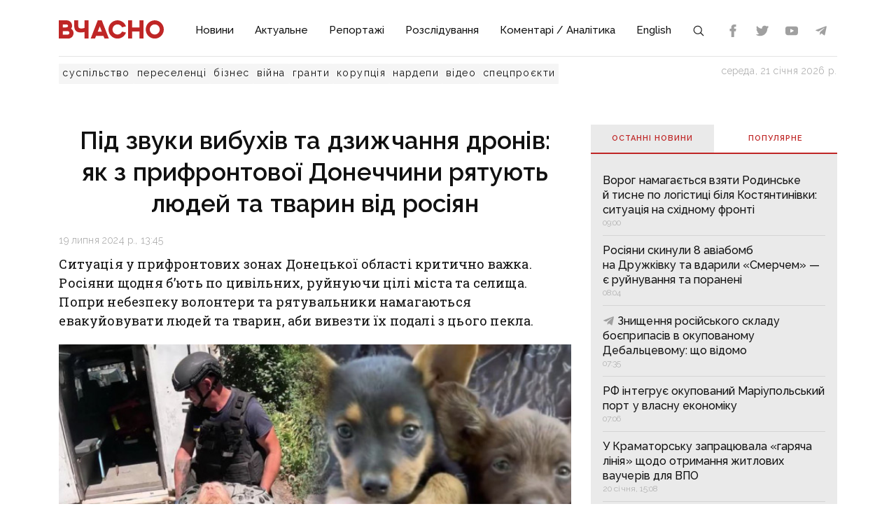

--- FILE ---
content_type: text/html;charset=utf-8
request_url: https://www.vchasnoua.com/news/pid-zvuki-vibuxiv-ta-dzizcannia-droniv-iak-z-prifrontovoyi-doneccini-riatuiut-liudei-ta-tvarin-vid-rosiian
body_size: 20114
content:
<!DOCTYPE html>
<html lang="uk">
<head><meta charset="utf-8">
<title>Під звуки вибухів та дзижчання дронів: як з прифронтової Донеччини рятують людей та тварин від росіян - ІА «Вчасно»</title>
<meta name="viewport" content="width=device-width, initial-scale=1">
<meta name="rights" content="ОО «Вчасно»">
<meta name="twitter:site" content="@Vchasno_UA">
<meta name="twitter:creator" content="@Vchasno_UA">
<meta name="twitter:card" content="summary">
<meta name="format-detection" content="telephone=no">
<meta name="google-site-verification" content="">
<script type="application/ld+json">{"@context":"https://schema.org/","@type":"WebSite","name":"ІА «Вчасно» - новини Донбасу, головні новини в Донецьку і Луганську","url":"https://vchasnoua.com","potentialAction":{"@type":"SearchAction","target":"https://vchasnoua.com/search#gsc.q=={search_term_string}","query-input":"required name=search_term_string"}}</script>
<script type="application/ld+json">{"@context":"https://schema.org/","@type":"Organization","name":"Інформагенство «Вчасно»","url":"https://vchasnoua.com","logo":"https://vchasnoua.com/logo.svg","contactPoint":{"@type":"ContactPoint","telephone":"+38 (068) 875-15-01","email":"info@vchasnoua.com","contactType":"Редакція"},"sameAs":["https://www.facebook.com/watch/iavchasno/","https://twitter.com/Vchasno_UA","https://t.me/vchasnoua","https://www.youtube.com/channel/UCBMgo0KQHJHUGOhlezwszvA"]}</script>
<link rel="icon" type="image/png" href="/favicon.png">
<script type="application/ld+json">{"@context":"https://schema.org","@type":"NewsArticle","headline":"Під звуки вибухів та дзижчання дронів: як з прифронтової Донеччини рятують людей та тварин від росіян","image":["https://vchasnoua.com/storage/news/2024/07/19/6b3wpdxqwsskkkro.jpeg"],"datePublished":"2024-07-19T13:45:00.000000Z","article:published_time":"2024-07-19T13:45:00.000000Z","dateModified":"2024-07-19T13:34:36.000000Z","publisher":[{"@type":"Organization","name":"ІА «Вчасно»","url":"https://vchasnoua.com"}]}</script>
<meta name="description" content="Ситуація у прифронтових зонах Донецької області критично важка. Росіяни щодня б’ють по цивільних, руйнуючи цілі міста та селища. Попри небезпеку волонтери та ря">
<meta name="og:title" content="Під звуки вибухів та дзижчання дронів: як з прифронтової Донеччини рятують людей та тварин від росіян">
<meta name="og:description" content="Ситуація у прифронтових зонах Донецької області критично важка. Росіяни щодня б’ють по цивільних, руйнуючи цілі міста та селища. Попри небезпеку волонтери та ря">
<meta name="og:url" content="https://vchasnoua.com/news/pid-zvuki-vibuxiv-ta-dzizcannia-droniv-iak-z-prifrontovoyi-doneccini-riatuiut-liudei-ta-tvarin-vid-rosiian">
<meta name="og:image" content="https://vchasnoua.com/storage/news/2024/07/19/6b3wpdxqwsskkkro.jpeg">
<meta name="og:type" content="article">
<meta name="twitter:title" content="Під звуки вибухів та дзижчання дронів: як з прифронтової Донеччини рятують людей та тварин від росіян">
<meta name="twitter:description" content="Ситуація у прифронтових зонах Донецької області критично важка. Росіяни щодня б’ють по цивільних, руйнуючи цілі міста та селища. Попри небезпеку волонтери та ря">
<meta name="twitter:image" content="https://vchasnoua.com/storage/news/2024/07/19/6b3wpdxqwsskkkro.jpeg">
<link rel="canonical" href="https://vchasnoua.com/news/pid-zvuki-vibuxiv-ta-dzizcannia-droniv-iak-z-prifrontovoyi-doneccini-riatuiut-liudei-ta-tvarin-vid-rosiian"><link rel="modulepreload" as="script" crossorigin href="/_nuxt/entry.29e31844.js"><link rel="preload" as="style" href="/_nuxt/entry.b27b44fc.css"><link rel="modulepreload" as="script" crossorigin href="/_nuxt/default.24b08634.js"><link rel="modulepreload" as="script" crossorigin href="/_nuxt/Footer.5e80d6b0.js"><link rel="modulepreload" as="script" crossorigin href="/_nuxt/Icon.4ee52fa3.js"><link rel="preload" as="style" href="/_nuxt/Icon.cf617048.css"><link rel="modulepreload" as="script" crossorigin href="/_nuxt/_plugin-vue_export-helper.c27b6911.js"><link rel="modulepreload" as="script" crossorigin href="/_nuxt/asyncData.edf3a90d.js"><link rel="modulepreload" as="script" crossorigin href="/_nuxt/SVGSprite.2747cd0d.js"><link rel="modulepreload" as="script" crossorigin href="/_nuxt/_uri_.9b41efcf.js"><link rel="modulepreload" as="script" crossorigin href="/_nuxt/components.11678d58.js"><link rel="modulepreload" as="script" crossorigin href="/_nuxt/ArticleView.ddd7d2b6.js"><link rel="modulepreload" as="script" crossorigin href="/_nuxt/client-only.7f74ca74.js"><link rel="modulepreload" as="script" crossorigin href="/_nuxt/fancybox.b1a450fd.js"><link rel="preload" as="style" href="/_nuxt/fancybox.b41c527b.css"><link rel="modulepreload" as="script" crossorigin href="/_nuxt/navigation.min.44fb5870.js"><link rel="preload" as="style" href="/_nuxt/navigation.d451784a.css"><link rel="modulepreload" as="script" crossorigin href="/_nuxt/FeedTopWeekTabs.f00cdbe2.js"><link rel="modulepreload" as="script" crossorigin href="/_nuxt/NewsFeed.ba024957.js"><link rel="modulepreload" as="script" crossorigin href="/_nuxt/SlotBanner.657d2e03.js"><link rel="preload" as="style" href="/_nuxt/SlotBanner.47168dc4.css"><link rel="modulepreload" as="script" crossorigin href="/_nuxt/NewsTopWeek.bf75c3b3.js"><link rel="modulepreload" as="script" crossorigin href="/_nuxt/NewsByCategory1.b674b652.js"><link rel="modulepreload" as="script" crossorigin href="/_nuxt/NewsVertical.ab742f4f.js"><link rel="modulepreload" as="script" crossorigin href="/_nuxt/NewsByCategory10.2086b3aa.js"><link rel="modulepreload" as="script" crossorigin href="/_nuxt/Links.8f907217.js"><link rel="modulepreload" as="script" crossorigin href="/_nuxt/style.a4d25780.js"><link rel="preload" as="style" href="/_nuxt/style.3a11cb53.css"><link rel="prefetch" as="image" type="image/svg+xml" href="/_nuxt/arrow.a9bdcfcb.svg"><link rel="prefetch" as="script" crossorigin href="/_nuxt/article.80082d5d.js"><link rel="prefetch" as="script" crossorigin href="/_nuxt/error-component.4ddfa471.js"><link rel="prefetch" as="style" href="/_nuxt/error-component.fd3ec04a.css"><link rel="stylesheet" href="/_nuxt/entry.b27b44fc.css"><link rel="stylesheet" href="/_nuxt/Icon.cf617048.css"><link rel="stylesheet" href="/_nuxt/fancybox.b41c527b.css"><link rel="stylesheet" href="/_nuxt/navigation.d451784a.css"><link rel="stylesheet" href="/_nuxt/SlotBanner.47168dc4.css"><link rel="stylesheet" href="/_nuxt/style.3a11cb53.css"><style>.container[data-v-259be2b2]{border-radius:50%;box-sizing:initial;display:inline-block;overflow:hidden;text-align:center}.spinner[data-v-259be2b2]{animation:spin-259be2b2 .9s linear infinite;border:2px solid #a1a1a1;border-radius:50%;border-right-color:transparent;box-sizing:initial;height:23px;width:23px}@keyframes spin-259be2b2{to{transform:rotate(1turn)}}.state-error[data-v-9d82030b]{align-items:center;display:flex;flex-direction:column}.retry[data-v-9d82030b]{background:transparent;border:2px solid;border-radius:5px;color:inherit;cursor:pointer;font-family:inherit;font-size:14px;margin-top:8px;outline:none;padding:2px 6px 4px;width:60px}.retry[data-v-9d82030b]:hover{opacity:.8}</style></head>
<body ><div id="__nuxt"><!--[--><div><div class="container"><div class="row"><div class="col-12"><div><nav class="navbar navbar-expand-lg navbar-light"><a href="/" class="navbar-brand"><img src="/logo.svg?v=1" alt="Логотип ІА «Вчасно»"></a><button class="navbar-toggler" type="button" data-bs-toggle="collapse" data-bs-target="#navbar" aria-controls="navbar" aria-expanded="false"><span class="navbar-toggler-icon"></span></button><div class="collapse navbar-collapse" id="navbar"><ul class="navbar-nav me-auto mb-2 mb-lg-0"><li class="nav-item"><a href="/category/novini" class="nav-link">Новини</a></li><li class="nav-item"><a href="/category/aktualne" class="nav-link">Актуальне</a></li><li class="nav-item"><a href="/category/reportazi" class="nav-link">Репортажі</a></li><li class="nav-item"><a href="/category/rozsliduvannia" class="nav-link">Розслідування</a></li><li class="nav-item"><a href="/category/komentari-analitika" class="nav-link">Коментарі / Аналітика</a></li><li class="nav-item"><a href="/category/english" class="nav-link">English</a></li><li class="nav-item"><a href="/search" class="nav-link search-icon"><span class="img" data-v-e060df82><!----><!----><!----><!----><!----><!----><!----><!----><!----><svg width="18" height="18" data-v-e060df82><use xlink:href="#search" data-v-e060df82></use></svg></span></a></li></ul><div><div class="d-flex header-links"><a class="nav-link small" target="_blank" href="https://www.facebook.com/watch/iavchasno/"><span class="img" data-v-e060df82><!----><!----><!----><!----><svg width="18" height="18" data-v-e060df82><use xlink:href="#facebook" data-v-e060df82></use></svg><!----><!----><!----><!----><!----></span></a><a class="nav-link small" target="_blank" href="https://twitter.com/Vchasno_UA"><span class="img" data-v-e060df82><!----><!----><!----><!----><!----><svg width="18" height="18" data-v-e060df82><use xlink:href="#twitter" data-v-e060df82></use></svg><!----><!----><!----><!----></span></a><a class="nav-link small" target="_blank" href="https://www.youtube.com/channel/UCBMgo0KQHJHUGOhlezwszvA"><span class="img" data-v-e060df82><!----><!----><!----><!----><!----><!----><svg width="18" height="18" data-v-e060df82><use xlink:href="#youtube" data-v-e060df82></use></svg><!----><!----><!----></span></a><a class="nav-link small" target="_blank" href="https://t.me/vchasnoua"><span class="img" data-v-e060df82><!----><!----><!----><svg width="18" height="18" data-v-e060df82><use xlink:href="#telegram" data-v-e060df82></use></svg><!----><!----><!----><!----><!----><!----></span></a></div></div></div></nav></div><div class="header-tags"><div class="header-tags__links"><!--[--><a href="/tag/suspilstvo" class="">суспільство</a><a href="/tag/pereselenci" class="">переселенці</a><a href="/tag/biznes" class="">бізнес</a><a href="/tag/viina" class="">війна</a><a href="/tag/granti" class="">гранти</a><a href="/tag/korupciia" class="">корупція</a><a href="/tag/nardepi" class="">нардепи</a><!--]--><a href="/category/video" class="">відео</a><a href="/category/spetsproekty" class="">спецпроєкти</a></div><div class="header-tags__nowdate">середа, 21 січня 2026 р.</div></div></div></div></div><!--[--><!--[--><div><!--[--><!----><!----><!----><!----><!----><!----><!----><!----><!----><!----><!----><!----><!--]--><div class="container"><div class="row mt-4 mb-4"><div class="col-md-8"><!--[--><div><div class="innernews mt-4"><h1>Під звуки вибухів та дзижчання дронів: як з прифронтової Донеччини рятують людей та тварин від росіян</h1><div class="date"></div><div><div class="lead"><p>Ситуація у прифронтових зонах Донецької області критично важка. Росіяни щодня б’ють по цивільних, руйнуючи цілі міста та селища. Попри небезпеку волонтери та рятувальники намагаються евакуйовувати людей та тварин, аби вивезти їх подалі з цього пекла.</p></div><section class="section section-image"><div class="image-block"><div class="image image-editable lazy-image" rel="gallery" data-src="https://vchasnoua.com/storage/news/2024/07/19/6b3wpdxqwsskkkro.jpeg"></div><!----></div></section></div><!----><div class="text-news mt-3"><p><div class="editor__item canBeDeleted"><div class="cntnr"><div class="section-paragraph editable"><div>Безперервних обстрілів піддаються мешканці Торецької громади на Донеччині. <span style="letter-spacing: 0.01em;">Тут надзвичайники та волонтери докладають максимум зусиль, щоб громадяни могли виїхати з небезпечної зони неушкодженими.</span></div></p>
<p><span style="letter-spacing: 0.01em;"></span></p><div><div>Так, з початку тижня рятувальники евакуаційної групи «ФЕНІКС» вивезли із небезпечної зони до більш безпечних населених пунктів області 30 мешканців Торецької громади, в тому числі 7 маломобільних осіб.</div></div><p>Попри небезпеку не всі люди одразу погоджуються на евакуацію, однак рятувальники вмовляють їх виїжджати до безпечніших територій, бо в Торецьку крім смерті їх більше нічого не чекає. </p></div></div></div><div class="editor__item canBeDeleted"><div class="cntnr"><div class="section section-paragraph editable"><p><i>«Треба їхати рятувати своє життя. За, що тут триматися. А там буде догляд, медична допомога, тут же ж нічого не лишилося вже», — </i>пояснюють рятувальники ДСНС місцевим людям. </p></div></div></div><br />
 <div class="editor__item canBeDeleted"><br />
 <div class="cntnr"><br />
 <iframe src="https://www.facebook.com/plugins/video.php?height=314&href=https%3A%2F%2Fwww.facebook.com%2FDSNSDon%2Fvideos%2F1615522292342726%2F&show_text=false&width=560&t=0" width="560" height="314" style="border:none;overflow:hidden" scrolling="no" frameborder="0" allowfullscreen="true" allow="autoplay; clipboard-write; encrypted-media; picture-in-picture; web-share"></iframe><br />
 </div><br />
 </div><div class="editor__item canBeDeleted"><div class="cntnr"><div class="editable"><p><b>ЧИТАЙТЕ ТАКОЖ: </b><span style="letter-spacing: 0.01em;"><b><a href="https://vchasnoua.com/news/biut-vsim-shho-v-nix-je-prifrontovii-toreck-palaje-cerez-skvalni-obstrili-rosiian">«Б'ють всім, що в них є»: прифронтовий Торецьк палає через шквальні обстріли росіян</a></b></span></p></div></div></div><div class="editor__item canBeDeleted"><div class="cntnr"><div class="section section-paragraph editable"><p>Паралельно евакуація триває із Часів Яру. Там лишається близько 600 осіб, які до останнього не хочуть їхати з міста. Однак є ті, хто виявляє бажання жити й хоче виїхати. </p><p><span style="letter-spacing: 0.01em;"><i>«Тут все розбито. Ось носимо речі, будемо вивозити людей за два рази, спочатку жінку із двома собаками», — </i>розповідає волонтер Богдан Зуяков. </span></p><p>Їм вдалося вивезти дві людини, дві собаки та двох котів. </p></div></div></div><br />
 <div class="editor__item canBeDeleted"><br />
 <div class="cntnr"><br />
 <iframe src="https://www.facebook.com/plugins/video.php?height=476&href=https%3A%2F%2Fwww.facebook.com%2Freel%2F452471397634236%2F&show_text=false&width=267&t=0" width="267" height="476" style="border:none;overflow:hidden" scrolling="no" frameborder="0" allowfullscreen="true" allow="autoplay; clipboard-write; encrypted-media; picture-in-picture; web-share"></iframe><br />
 </div><br />
 </div><div class="editor__item canBeDeleted"><div class="cntnr"><div class="section section-paragraph editable"><p>Разом з цим з небезпечних зон евакуюють і тварин, яких покинули їх господарі. Якщо люди вперто можуть відмовитися від цього, то чотирилапих вмовляти не доводиться. </p><p>Зокрема евакуацією тварин займаються зооволонтери «12 Вартових». Вони під обстрілами рятують від найменших до найбільших тварин, які <span style="letter-spacing: 0.01em;">лишають сам на сам з війною, без їжі та води. </span></p></div></div></div> <div class="editor__item canBeDeleted"> <div class="cntnr"> <iframe id="telegram-post-vchasnoua-87977" src="https://t.me/vchasnoua/87977?embed=1" width="100%" height="" frameborder="0" scrolling="no" style="overflow: hidden; color-scheme: light dark; border: none; min-width: 320px; height: 782px;"></iframe><script async="" src="https://telegram.org/js/telegram-widget.js?21" data-telegram-post="vchasnoua/87977" data-width="100%"></script> </div> </div><div class="editor__item canBeDeleted"><div class="cntnr"><div class="section section-paragraph editable"><p class="">Крім евакуації, у прифронтову зону доставляють гуманітарну допомогу, тим хто лишається й на відріз не хоче їхати. Зокрема цим також займаються й поліцейські «Білі янголи». </p><p class="">Так нещодавно вони побували у селі Ставки, яке ще у 2022 році<strong style="letter-spacing: 0.01em;"> </strong><span style="letter-spacing: 0.01em;">пережило російську окупацію, а зараз біля нього точаться бої. З понад 800 осіб, що мешкали тут до війни, лишилось 66. Виживання людей повністю залежить від гуманітарної допомоги, але вони все одно відмовляюяться від евакуації. </span></p><div><p>Через близькість фронту, заїжджати у Ставки — украй складно. Але поліцейським вдалося доставити 66 продуктових наборів для кожного мешканця.</p><p>Нині населення зі страхом і гнівом згадує окупантів.</p><p><i>«Було страшно, все розбили, повиносили з хат усе, хазяйнували. Мою вичистили повністю. Ми повернулися — а в будинку немає навіть ні ложок, ні виделок», — </i>каже місцева жителька.</p><p>Сьогодні лінія фронту проходить десь за 10 кілометрів від Ставків, тож вибухи тут не стихають. У кожний приїзд «Білі янголи», як і всі волонтери та рятувальники, переконують людей евакуюватись до більш безпечних місць.</p></div></div></div></div><div class="editor__item canBeDeleted"><div class="cntnr"><div class="video-wrap lazy-image" data-id="5OzVZ89rQ5o" data-src="https://vchasnoua.com//storage/youtube/2024/07/19/xp54zosv5sgzmsd4.jpg"><button class="play-btn play-btn--news" ><svg><use xlink:href="#play"></use></svg></button></div></div></div><div class="editor__item canBeDeleted"><div class="cntnr"><div class="telegram editable"><p><b>Оперативну інформацію про події Донбасу публікуємо у телеграм-каналі <a href="https://t.me/vchasnoua" target="_blank">t.me/vchasnoua</a>. Приєднуйтеся!</b></p>
<p></div></div></div></p></div></div><!----><div class="tags tags-light mb-4"><!--[--><a href="/tag/viina" class="">війна</a><a href="/tag/evakuaciia-1" class="">евакуація</a><a href="/tag/volonteri" class="">волонтери</a><a href="/tag/dsns" class="">ДСНС</a><a href="/tag/toreck-1" class="">Торецьк</a><a href="/tag/casiv-iar" class="">Часів Яр</a><a href="/tag/donecka-oblast" class="">Донецька область</a><!--]--></div><span></span><div class="related" data-index="0" style="min-height:200px;"><!----></div></div><!--]--><span></span></div><div class="col-md-4 mt-4 mb-4"><div><!--[--><div class="nav nav-tabs header-title header-title__double" id="nav-tab" role="tablist"><a href="#" class="active" id="nav-newsfeed" data-bs-toggle="tab" data-bs-target="#nav-newsfeed-pane" role="tab" aria-controls="nav-newsfeed" aria-selected="true">Останні новини</a><a href="#" class="" id="nav-topweek" data-bs-toggle="tab" data-bs-target="#nav-topweek-pane" role="tab" aria-controls="nav-topweek" aria-selected="false">Популярнe</a></div><div class="tab-content" id="nav-tabContent"><div class="tab-pane fade show active" id="nav-newsfeed-pane" role="tabpanel" aria-labelledby="nav-newsfeed-tab" tabindex="0"><div class="news-list"><!--[--><div class="news-list__item"><!----><a href="/news/vorog-namagajetsia-vziati-rodinske-i-tisne-po-logistici-bilia-kostiantinivki-situaciia-na-sxidnomu-fronti" class=""><!----><span class="title">Ворог намагається взяти Родинське й тисне по логістиці біля Костянтинівки: ситуація на східному фронті</span><!----><span class="date"></span></a></div><div class="news-list__item"><!----><a href="/news/rosiiani-skinuli-8-aviabomb-na-druzkivku-ta-vdarili-smercem-je-ruinuvannia-ta-poraneni" class=""><!----><span class="title">Росіяни скинули 8 авіабомб на Дружківку та вдарили «Смерчем» — є руйнування та поранені</span><!----><span class="date"></span></a></div><div class="news-list__item"><!----><a href="/news/znishhennia-rosiiskogo-skladu-bojepripasiv-v-okupovanomu-debalcevomu-shho-vidomo" class=""><!--[--><!----><!----><!----><!----><!----><!----><span class="img" data-v-e060df82><!----><!----><!----><svg width="17" height="17" data-v-e060df82><use xlink:href="#telegram" data-v-e060df82></use></svg><!----><!----><!----><!----><!----><!----></span><!--]--><span class="title">Знищення російського складу боєприпасів в окупованому Дебальцевому: що відомо</span><!----><span class="date"></span></a></div><div class="news-list__item"><!----><a href="/news/rf-integruje-okupovanii-mariupolskii-port-u-vlasnu-ekonomiku" class=""><!----><span class="title">РФ інтегрує окупований Маріупольський порт у власну економіку</span><!----><span class="date"></span></a></div><div class="news-list__item"><!----><a href="/news/u-kramatorsku-zapraciuvala-gariaca-liniia-shhodo-otrimannia-zitlovix-vauceriv-dlia-vpo" class=""><!----><span class="title">У Краматорську запрацювала «гаряча лінія» щодо отримання житлових ваучерів для ВПО</span><!----><span class="date"></span></a></div><div class="news-list__item"><!----><a href="/news/protivnik-v-strileckomu-boiu-ne-vivozit-istoriia-viiskovix-iaki-zacistili-2-km-vulici-na-doneccini-i-znishhili-18-okupantiv" class=""><!--[--><!----><!----><span class="img" data-v-e060df82><!----><!----><!----><!----><svg width="17" height="17" data-v-e060df82><use xlink:href="#facebook" data-v-e060df82></use></svg><!----><!----><!----><!----><!----></span><!----><!----><!----><!----><!--]--><span class="title">«Противник в стрілецькому бою не вивозить»: історія військових, які зачистили 2 км вулиці на Донеччині й знищили 18 окупантів</span><!----><span class="date"></span></a></div><div class="news-list__item"><!----><a href="/news/bez-opalennia-i-svitla-mariupolci-skarzatsia-na-xolod-v-domivkax-cerez-vidsutnist-komunikacii" class=""><!--[--><!----><span class="img" data-v-e060df82><!----><svg width="17" height="17" data-v-e060df82><use xlink:href="#photo" data-v-e060df82></use></svg><!----><!----><!----><!----><!----><!----><!----><!----></span><!----><!----><!----><!----><!----><!--]--><span class="title">Без опалення і світла: маріупольці скаржаться на холод в домівках через відсутність комунікацій</span><!----><span class="date"></span></a></div><div class="news-list__item"><!----><a href="/news/rosiiani-skinuli-na-druzkivku-sist-aviabomb-cetvero-liudei-poraneno" class=""><!--[--><!----><span class="img" data-v-e060df82><!----><svg width="17" height="17" data-v-e060df82><use xlink:href="#photo" data-v-e060df82></use></svg><!----><!----><!----><!----><!----><!----><!----><!----></span><!----><!----><!----><!----><!----><!--]--><span class="title">Росіяни скинули на Дружківку шість авіабомб, четверо людей поранено</span><!----><span class="date"></span></a></div><div class="news-list__item"><!----><a href="/news/treba-obirati-skilki-xlopciv-zagine-piatero-ci-odin-shho-vidbuvajetsia-u-pokrovsku-v-ostannyomu-neokupovanomu-raioni" class=""><!--[--><!----><span class="img" data-v-e060df82><!----><svg width="17" height="17" data-v-e060df82><use xlink:href="#photo" data-v-e060df82></use></svg><!----><!----><!----><!----><!----><!----><!----><!----></span><!----><!----><!----><!----><!----><!--]--><span class="title">«Треба обирати, скільки хлопців загине: п’ятеро чи один»: що відбувається у Покровську в останньому неокупованому районі</span><!----><span class="date"></span></a></div><div class="news-list__item"><!----><a href="/news/prosu-xliba-u-kostiantinivci-ukrayinskii-pilot-skinuv-zinci-produkti-z-drona" class=""><!--[--><!----><span class="img" data-v-e060df82><!----><svg width="17" height="17" data-v-e060df82><use xlink:href="#photo" data-v-e060df82></use></svg><!----><!----><!----><!----><!----><!----><!----><!----></span><!----><!----><!----><!----><!----><!--]--><span class="title">«Прошу хліба»: у Костянтинівці український пілот скинув жінці продукти з дрона</span><!----><span class="date"></span></a></div><!--]--></div></div><div class="tab-pane fade" id="nav-topweek-pane" role="tabpanel" aria-labelledby="nav-topweek-tab" tabindex="0"><div><div class="news-list"><!--[--><div class="news-list__item"><!----><a href="/news/video-my-svoi-prisli-na-pomoshh-ukrayinski-desantniki-xitristiu-likviduvali-protivnika-u-mirnogradi" class=""><!--[--><!----><!----><!----><!----><!----><!----><span class="img" data-v-e060df82><!----><!----><!----><svg width="17" height="17" data-v-e060df82><use xlink:href="#telegram" data-v-e060df82></use></svg><!----><!----><!----><!----><!----><!----></span><!--]--><span class="title">ВІДЕО. «Мы свои, пришли на помощь»: українські десантники хитрістю ліквідували противника у Мирнограді</span><!----><div class="info"><span class="date"></span><span class="views"><span class="img" data-v-e060df82><!----><!----><svg width="17" height="17" data-v-e060df82><use xlink:href="#views" data-v-e060df82></use></svg><!----><!----><!----><!----><!----><!----><!----></span> 69749</span></div></a></div><div class="news-list__item"><!----><a href="/news/materi-nocami-ne-spliat-shhob-ditei-ne-rozibrali-na-organi-iak-rosiiska-propaganda-zrivaje-evakuaciiu-ditei-na-doneccini" class=""><!--[--><!----><span class="img" data-v-e060df82><!----><svg width="17" height="17" data-v-e060df82><use xlink:href="#photo" data-v-e060df82></use></svg><!----><!----><!----><!----><!----><!----><!----><!----></span><!----><!----><!----><!----><!----><!--]--><span class="title">«Матері ночами не сплять, щоб дітей не розібрали на органи»: як російська пропаганда зриває евакуацію дітей на Донеччині</span><!----><div class="info"><span class="date"></span><span class="views"><span class="img" data-v-e060df82><!----><!----><svg width="17" height="17" data-v-e060df82><use xlink:href="#views" data-v-e060df82></use></svg><!----><!----><!----><!----><!----><!----><!----></span> 9451</span></div></a></div><div class="news-list__item"><!----><a href="/news/odiag-igraski-ta-liki-na-shho-mozna-vikoristati-65-tis-grn-zimovoyi-pidtrimki" class=""><!----><span class="title">Одяг, іграшки та ліки: на що можна використати 6,5 тис. грн зимової підтримки</span><!----><div class="info"><span class="date"></span><span class="views"><span class="img" data-v-e060df82><!----><!----><svg width="17" height="17" data-v-e060df82><use xlink:href="#views" data-v-e060df82></use></svg><!----><!----><!----><!----><!----><!----><!----></span> 6967</span></div></a></div><div class="news-list__item"><!----><a href="/news/inkoli-po-sim-droniv-nad-nami-kruzliaje-iak-remontniki-dtek-povertaiut-svitlo-v-siri-mista-doneccini" class=""><!--[--><!----><span class="img" data-v-e060df82><!----><svg width="17" height="17" data-v-e060df82><use xlink:href="#photo" data-v-e060df82></use></svg><!----><!----><!----><!----><!----><!----><!----><!----></span><!----><!----><!----><!----><!----><!--]--><span class="title">«Інколи по сім дронів над нами кружляє»: як ремонтники ДТЕК повертають світло в «сірі» міста Донеччини</span><!----><div class="info"><span class="date"></span><span class="views"><span class="img" data-v-e060df82><!----><!----><svg width="17" height="17" data-v-e060df82><use xlink:href="#views" data-v-e060df82></use></svg><!----><!----><!----><!----><!----><!----><!----></span> 5599</span></div></a></div><div class="news-list__item"><!----><a href="/news/video-lise-ruyini-ta-mogili-u-dvorax-u-znishhenomu-rosiianami-vugledari-vizivaiut-blizko-20-liudei" class=""><!--[--><!----><!----><!----><!----><!----><!----><span class="img" data-v-e060df82><!----><!----><!----><svg width="17" height="17" data-v-e060df82><use xlink:href="#telegram" data-v-e060df82></use></svg><!----><!----><!----><!----><!----><!----></span><!--]--><span class="title">ВІДЕО. Лише руїни та могили у дворах: у знищеному росіянами Вугледарі виживають близько 20 людей</span><!----><div class="info"><span class="date"></span><span class="views"><span class="img" data-v-e060df82><!----><!----><svg width="17" height="17" data-v-e060df82><use xlink:href="#views" data-v-e060df82></use></svg><!----><!----><!----><!----><!----><!----><!----></span> 3633</span></div></a></div><div class="news-list__item"><!----><a href="/news/vid-dopomogi-do-kriminalnix-sprav-iak-gromadi-luganshhini-pidtrimali-sili-zaxistu-na-ponad-25-miliardi" class=""><!--[--><!----><span class="img" data-v-e060df82><!----><svg width="17" height="17" data-v-e060df82><use xlink:href="#photo" data-v-e060df82></use></svg><!----><!----><!----><!----><!----><!----><!----><!----></span><!----><!----><!----><!----><!----><!--]--><span class="title">Від допомоги до кримінальних справ: як громади Луганщини підтримали Сили захисту на понад 2,5 мільярди</span><!----><div class="info"><span class="date"></span><span class="views"><span class="img" data-v-e060df82><!----><!----><svg width="17" height="17" data-v-e060df82><use xlink:href="#views" data-v-e060df82></use></svg><!----><!----><!----><!----><!----><!----><!----></span> 3201</span></div></a></div><div class="news-list__item"><!----><a href="/news/kostiantinivka-drg-prosocuiutsia-u-bagatopoverxivki-prote-perestrilki-z-rosiianami-u-misti-shhe-ne-vidbuvalisia" class=""><!--[--><!----><span class="img" data-v-e060df82><!----><svg width="17" height="17" data-v-e060df82><use xlink:href="#photo" data-v-e060df82></use></svg><!----><!----><!----><!----><!----><!----><!----><!----></span><!----><!----><!----><!----><!----><!--]--><span class="title">Костянтинівка: ДРГ просочуються у багатоповерхівки, проте перестрілки з росіянами у місті ще не відбувалися</span><!----><div class="info"><span class="date"></span><span class="views"><span class="img" data-v-e060df82><!----><!----><svg width="17" height="17" data-v-e060df82><use xlink:href="#views" data-v-e060df82></use></svg><!----><!----><!----><!----><!----><!----><!----></span> 3134</span></div></a></div><div class="news-list__item"><!----><a href="/news/podixati-povitriam-kostuje-zittia-i-kincivok-tomu-pixota-robit-use-v-norax-starsii-serzant-93-ombr-pro-miasorubku-bilia-kostiantinivki-1" class=""><!--[--><!----><span class="img" data-v-e060df82><!----><svg width="17" height="17" data-v-e060df82><use xlink:href="#photo" data-v-e060df82></use></svg><!----><!----><!----><!----><!----><!----><!----><!----></span><!----><!----><!----><!----><!----><!--]--><span class="title">«Подихати повітрям» коштує життя й кінцівок, тому піхота робить усе в норах&quot;, — старший сержант 93 ОМБр про «м&#39;ясорубку» біля Костянтинівки</span><!----><div class="info"><span class="date"></span><span class="views"><span class="img" data-v-e060df82><!----><!----><svg width="17" height="17" data-v-e060df82><use xlink:href="#views" data-v-e060df82></use></svg><!----><!----><!----><!----><!----><!----><!----></span> 2965</span></div></a></div><div class="news-list__item"><!----><a href="/news/viplati-vpo-zrosla-suma-granicnogo-doxodu-iakii-daje-pravo-na-otrimannia-grosovoyi-dopomogi" class=""><!----><span class="title">Виплати ВПО: зросла сума граничного доходу, який дає право на отримання грошової допомоги</span><!----><div class="info"><span class="date"></span><span class="views"><span class="img" data-v-e060df82><!----><!----><svg width="17" height="17" data-v-e060df82><use xlink:href="#views" data-v-e060df82></use></svg><!----><!----><!----><!----><!----><!----><!----></span> 2956</span></div></a></div><div class="news-list__item"><!----><a href="/news/trimalisia-do-ostannyogo-virili-navit-u-trampa-ta-vorozok-iak-pidprijemicia-z-kostiantinivki-relokuvala-kaviarniu-u-kramatorsk" class=""><!--[--><!----><span class="img" data-v-e060df82><!----><svg width="17" height="17" data-v-e060df82><use xlink:href="#photo" data-v-e060df82></use></svg><!----><!----><!----><!----><!----><!----><!----><!----></span><!----><!----><!----><!----><!----><!--]--><span class="title">«Трималися до останнього, вірили навіть у Трампа та ворожок»: як підприємиця з Костянтинівки релокувала кав’ярню у Краматорськ</span><!----><div class="info"><span class="date"></span><span class="views"><span class="img" data-v-e060df82><!----><!----><svg width="17" height="17" data-v-e060df82><use xlink:href="#views" data-v-e060df82></use></svg><!----><!----><!----><!----><!----><!----><!----></span> 2725</span></div></a></div><!--]--></div></div></div></div><!--]--><div class="mt-4"><!----></div><div data-index="1" style="min-height:200px;"><!----></div><div data-index="3" style="min-height:200px;"><!----></div><div data-index="2" style="min-height:200px;"><!----></div><div data-index="0" style="min-height:200px;"><!----></div></div><!----></div></div><!----></div><!----></div><!--]--><!--]--><footer><div class="container"><div class="row borderbottom"><div class="col-sm-4"><img src="/logo_white.svg?v=1" class="footerlogo"><p>2026 © Інформаційне агентство «Вчасно» — новини Донбасу.<br>2026 © ГО &quot;Медіа-Погляд&quot;.<br>Ідентифікатор медіа R40-05538</p><p>Права на всі матеріали належать ГО &quot;Медіа-Погляд&quot; (якщо не вказано інше) та охороняються Законом України «Про авторське право і суміжні права». Усі текстові матеріали поширюються відповідно до ліцензії CC BY-NC-ND 4.0.</p><p>Сайт створено за підтримки DW Akademie</p><p>Розроблено <a href="https://idev.agency/" target="_blank">iDev</a></p></div><div class="col-sm-4"><a href="/pro-nas" class="header-title header-title__white mt-3 mb-4">Про нас</a><a href="/partneri" class="header-title header-title__white mt-3 mb-4">Партнери</a><a href="/tiznevii-daidzest" class="header-title header-title__white mt-3 mb-4">Тижневий дайджест</a><a href="/feed" class="header-title header-title__white mt-3 mb-4">RSS</a><div class="social-header">Підписуйтесь на нас:</div><div class="social d-flex"><a class="mx-2" target="_blank" href="https://www.facebook.com/watch/iavchasno/"><span class="img" data-v-e060df82><!----><!----><!----><!----><svg width="24" height="24" data-v-e060df82><use xlink:href="#facebook" data-v-e060df82></use></svg><!----><!----><!----><!----><!----></span></a><a class="mx-2" target="_blank" href="https://twitter.com/Vchasno_UA"><span class="img" data-v-e060df82><!----><!----><!----><!----><!----><svg width="24" height="24" data-v-e060df82><use xlink:href="#twitter" data-v-e060df82></use></svg><!----><!----><!----><!----></span></a><a class="mx-2" target="_blank" href="https://www.youtube.com/channel/UCBMgo0KQHJHUGOhlezwszvA"><span class="img" data-v-e060df82><!----><!----><!----><!----><!----><!----><svg width="24" height="24" data-v-e060df82><use xlink:href="#youtube" data-v-e060df82></use></svg><!----><!----><!----></span></a><a class="mx-2" target="_blank" href="https://t.me/vchasnoua"><span class="img" data-v-e060df82><!----><!----><!----><svg width="24" height="24" data-v-e060df82><use xlink:href="#telegram" data-v-e060df82></use></svg><!----><!----><!----><!----><!----><!----></span></a></div></div><div class="col-sm-4"><!----></div></div></div></footer><svg style="display:none;"><symbol id="youtube" viewBox="0 0 310 310"><path d="M297.917,64.645c-11.19-13.302-31.85-18.728-71.306-18.728H83.386c-40.359,0-61.369,5.776-72.517,19.938 C0,79.663,0,100.008,0,128.166v53.669c0,54.551,12.896,82.248,83.386,82.248h143.226c34.216,0,53.176-4.788,65.442-16.527 C304.633,235.518,310,215.863,310,181.835v-53.669C310,98.471,309.159,78.006,297.917,64.645z M199.021,162.41l-65.038,33.991 c-1.454,0.76-3.044,1.137-4.632,1.137c-1.798,0-3.592-0.484-5.181-1.446c-2.992-1.813-4.819-5.056-4.819-8.554v-67.764 c0-3.492,1.822-6.732,4.808-8.546c2.987-1.814,6.702-1.938,9.801-0.328l65.038,33.772c3.309,1.718,5.387,5.134,5.392,8.861 C204.394,157.263,202.325,160.684,199.021,162.41z"></path></symbol><symbol id="photo" viewBox="0 0 52 52"><path d="M26,20c-4.4,0-8,3.6-8,8s3.6,8,8,8s8-3.6,8-8S30.4,20,26,20z"></path><path d="M46,14h-5.2c-1.4,0-2.6-0.7-3.4-1.8l-2.3-3.5C34.4,7,32.7,6,30.9,6h-9.8c-1.8,0-3.5,1-4.3,2.7l-2.3,3.5 c-0.7,1.1-2,1.8-3.4,1.8H6c-2.2,0-4,1.8-4,4v24c0,2.2,1.8,4,4,4h40c2.2,0,4-1.8,4-4V18C50,15.8,48.2,14,46,14z M26,40 c-6.6,0-12-5.4-12-12s5.4-12,12-12s12,5.4,12,12S32.6,40,26,40z"></path></symbol><symbol id="views" viewBox="0 0 612 612"><path d="M609.608,315.426c3.19-5.874,3.19-12.979,0-18.853c-58.464-107.643-172.5-180.72-303.607-180.72 S60.857,188.931,2.393,296.573c-3.19,5.874-3.19,12.979,0,18.853C60.858,423.069,174.892,496.147,306,496.147 S551.143,423.069,609.608,315.426z M306,451.855c-80.554,0-145.855-65.302-145.855-145.855S225.446,160.144,306,160.144 S451.856,225.446,451.856,306S386.554,451.855,306,451.855z"></path><path d="M306,231.67c-6.136,0-12.095,0.749-17.798,2.15c5.841,6.76,9.383,15.563,9.383,25.198c0,21.3-17.267,38.568-38.568,38.568 c-9.635,0-18.438-3.541-25.198-9.383c-1.401,5.703-2.15,11.662-2.15,17.798c0,41.052,33.279,74.33,74.33,74.33 s74.33-33.279,74.33-74.33S347.052,231.67,306,231.67z"></path></symbol><symbol id="telegram" viewBox="0 0 32 32"><path d="M29.919 6.163l-4.225 19.925c-0.319 1.406-1.15 1.756-2.331 1.094l-6.438-4.744-3.106 2.988c-0.344 0.344-0.631 0.631-1.294 0.631l0.463-6.556 11.931-10.781c0.519-0.462-0.113-0.719-0.806-0.256l-14.75 9.288-6.35-1.988c-1.381-0.431-1.406-1.381 0.288-2.044l24.837-9.569c1.15-0.431 2.156 0.256 1.781 2.013z"></path></symbol><symbol id="facebook" viewBox="0 0 310 310"><path d="M81.703,165.106h33.981V305c0,2.762,2.238,5,5,5h57.616c2.762,0,5-2.238,5-5V165.765h39.064 c2.54,0,4.677-1.906,4.967-4.429l5.933-51.502c0.163-1.417-0.286-2.836-1.234-3.899c-0.949-1.064-2.307-1.673-3.732-1.673h-44.996 V71.978c0-9.732,5.24-14.667,15.576-14.667c1.473,0,29.42,0,29.42,0c2.762,0,5-2.239,5-5V5.037c0-2.762-2.238-5-5-5h-40.545 C187.467,0.023,186.832,0,185.896,0c-7.035,0-31.488,1.381-50.804,19.151c-21.402,19.692-18.427,43.27-17.716,47.358v37.752H81.703 c-2.762,0-5,2.238-5,5v50.844C76.703,162.867,78.941,165.106,81.703,165.106z"></path></symbol><symbol id="twitter" viewBox="0 0 310 310"><path d="M302.973,57.388c-4.87,2.16-9.877,3.983-14.993,5.463c6.057-6.85,10.675-14.91,13.494-23.73 c0.632-1.977-0.023-4.141-1.648-5.434c-1.623-1.294-3.878-1.449-5.665-0.39c-10.865,6.444-22.587,11.075-34.878,13.783 c-12.381-12.098-29.197-18.983-46.581-18.983c-36.695,0-66.549,29.853-66.549,66.547c0,2.89,0.183,5.764,0.545,8.598 C101.163,99.244,58.83,76.863,29.76,41.204c-1.036-1.271-2.632-1.956-4.266-1.825c-1.635,0.128-3.104,1.05-3.93,2.467 c-5.896,10.117-9.013,21.688-9.013,33.461c0,16.035,5.725,31.249,15.838,43.137c-3.075-1.065-6.059-2.396-8.907-3.977 c-1.529-0.851-3.395-0.838-4.914,0.033c-1.52,0.871-2.473,2.473-2.513,4.224c-0.007,0.295-0.007,0.59-0.007,0.889 c0,23.935,12.882,45.484,32.577,57.229c-1.692-0.169-3.383-0.414-5.063-0.735c-1.732-0.331-3.513,0.276-4.681,1.597 c-1.17,1.32-1.557,3.16-1.018,4.84c7.29,22.76,26.059,39.501,48.749,44.605c-18.819,11.787-40.34,17.961-62.932,17.961 c-4.714,0-9.455-0.277-14.095-0.826c-2.305-0.274-4.509,1.087-5.294,3.279c-0.785,2.193,0.047,4.638,2.008,5.895 c29.023,18.609,62.582,28.445,97.047,28.445c67.754,0,110.139-31.95,133.764-58.753c29.46-33.421,46.356-77.658,46.356-121.367 c0-1.826-0.028-3.67-0.084-5.508c11.623-8.757,21.63-19.355,29.773-31.536c1.237-1.85,1.103-4.295-0.33-5.998 C307.394,57.037,305.009,56.486,302.973,57.388z"></path></symbol><symbol id="tiktok" viewBox="0 0 32 32"><path d="M16.708 0.027c1.745-0.027 3.48-0.011 5.213-0.027 0.105 2.041 0.839 4.12 2.333 5.563 1.491 1.479 3.6 2.156 5.652 2.385v5.369c-1.923-0.063-3.855-0.463-5.6-1.291-0.76-0.344-1.468-0.787-2.161-1.24-0.009 3.896 0.016 7.787-0.025 11.667-0.104 1.864-0.719 3.719-1.803 5.255-1.744 2.557-4.771 4.224-7.88 4.276-1.907 0.109-3.812-0.411-5.437-1.369-2.693-1.588-4.588-4.495-4.864-7.615-0.032-0.667-0.043-1.333-0.016-1.984 0.24-2.537 1.495-4.964 3.443-6.615 2.208-1.923 5.301-2.839 8.197-2.297 0.027 1.975-0.052 3.948-0.052 5.923-1.323-0.428-2.869-0.308-4.025 0.495-0.844 0.547-1.485 1.385-1.819 2.333-0.276 0.676-0.197 1.427-0.181 2.145 0.317 2.188 2.421 4.027 4.667 3.828 1.489-0.016 2.916-0.88 3.692-2.145 0.251-0.443 0.532-0.896 0.547-1.417 0.131-2.385 0.079-4.76 0.095-7.145 0.011-5.375-0.016-10.735 0.025-16.093z"></path></symbol><symbol id="instagram" viewBox="0 0 1024 1024"><path d="M512 378.7c-73.4 0-133.3 59.9-133.3 133.3S438.6 645.3 512 645.3 645.3 585.4 645.3 512 585.4 378.7 512 378.7zM911.8 512c0-55.2.5-109.9-2.6-165-3.1-64-17.7-120.8-64.5-167.6-46.9-46.9-103.6-61.4-167.6-64.5-55.2-3.1-109.9-2.6-165-2.6-55.2 0-109.9-.5-165 2.6-64 3.1-120.8 17.7-167.6 64.5C132.6 226.3 118.1 283 115 347c-3.1 55.2-2.6 109.9-2.6 165s-.5 109.9 2.6 165c3.1 64 17.7 120.8 64.5 167.6 46.9 46.9 103.6 61.4 167.6 64.5 55.2 3.1 109.9 2.6 165 2.6 55.2 0 109.9.5 165-2.6 64-3.1 120.8-17.7 167.6-64.5 46.9-46.9 61.4-103.6 64.5-167.6 3.2-55.1 2.6-109.8 2.6-165zM512 717.1c-113.5 0-205.1-91.6-205.1-205.1S398.5 306.9 512 306.9 717.1 398.5 717.1 512 625.5 717.1 512 717.1zm213.5-370.7c-26.5 0-47.9-21.4-47.9-47.9s21.4-47.9 47.9-47.9 47.9 21.4 47.9 47.9a47.84 47.84 0 0 1-47.9 47.9z"></path></symbol><symbol id="search" viewBox="0 0 512 512"><path d="M221.09 64a157.09 157.09 0 10157.09 157.09A157.1 157.1 0 00221.09 64z" fill="none" stroke="currentColor" stroke-miterlimit="10" stroke-width="32"></path><path fill="none" stroke="currentColor" stroke-linecap="round" stroke-miterlimit="10" stroke-width="32" d="M338.29 338.29L448 448"></path></symbol><symbol id="play" viewBox="0 0 512 512"><path d="M133 440a35.37 35.37 0 01-17.5-4.67c-12-6.8-19.46-20-19.46-34.33V111c0-14.37 7.46-27.53 19.46-34.33a35.13 35.13 0 0135.77.45l247.85 148.36a36 36 0 010 61l-247.89 148.4A35.5 35.5 0 01133 440z"></path></symbol></svg></div><!--]--></div><script>window.__NUXT__=(function(a,b,c,d,e,f,g,h,i,j,k,l,m,n,o,p,q,r,s,t,u,v,w,x,y,z,A,B,C,D,E,F,G,H,I,J){return {data:{"news/pid-zvuki-vibuxiv-ta-dzizcannia-droniv-iak-z-prifrontovoyi-doneccini-riatuiut-liudei-ta-tvarin-vid-rosiian":{id:n,like:a,dislike:a,facebook:a,telegram:a,is_video:c,is_feed:c,is_highlight:a,is_bold:a,views_count:2611,type:f,settings:[],name:"Під звуки вибухів та дзижчання дронів: як з прифронтової Донеччини рятують людей та тварин від росіян",uri:"pid-zvuki-vibuxiv-ta-dzizcannia-droniv-iak-z-prifrontovoyi-doneccini-riatuiut-liudei-ta-tvarin-vid-rosiian",text:"\u003Cp\u003E\u003Cdiv class=\"editor__item canBeDeleted\"\u003E\u003Cdiv class=\"cntnr\"\u003E\u003Cdiv class=\"section-paragraph editable\"\u003E\u003Cdiv\u003EБезперервних обстрілів піддаються мешканці Торецької громади на Донеччині. \u003Cspan style=\"letter-spacing: 0.01em;\"\u003EТут надзвичайники та волонтери докладають максимум зусиль, щоб громадяни могли виїхати з небезпечної зони неушкодженими.\u003C\u002Fspan\u003E\u003C\u002Fdiv\u003E\u003C\u002Fp\u003E\n\u003Cp\u003E\u003Cspan style=\"letter-spacing: 0.01em;\"\u003E\u003C\u002Fspan\u003E\u003C\u002Fp\u003E\u003Cdiv\u003E\u003Cdiv\u003EТак, з початку тижня рятувальники евакуаційної групи «ФЕНІКС» вивезли із небезпечної зони до більш безпечних населених пунктів області 30 мешканців Торецької громади, в тому числі 7 маломобільних осіб.\u003C\u002Fdiv\u003E\u003C\u002Fdiv\u003E\u003Cp\u003EПопри небезпеку не всі люди одразу погоджуються на евакуацію, однак рятувальники вмовляють їх виїжджати до безпечніших територій, бо в Торецьку крім смерті їх більше нічого не чекає. \u003C\u002Fp\u003E\u003C\u002Fdiv\u003E\u003C\u002Fdiv\u003E\u003C\u002Fdiv\u003E\u003Cdiv class=\"editor__item canBeDeleted\"\u003E\u003Cdiv class=\"cntnr\"\u003E\u003Cdiv class=\"section section-paragraph editable\"\u003E\u003Cp\u003E\u003Ci\u003E«Треба їхати рятувати своє життя. За, що тут триматися. А там буде догляд, медична допомога, тут же ж нічого не лишилося вже», — \u003C\u002Fi\u003Eпояснюють рятувальники ДСНС місцевим людям. \u003C\u002Fp\u003E\u003C\u002Fdiv\u003E\u003C\u002Fdiv\u003E\u003C\u002Fdiv\u003E\u003Cbr \u002F\u003E\n \u003Cdiv class=\"editor__item canBeDeleted\"\u003E\u003Cbr \u002F\u003E\n \u003Cdiv class=\"cntnr\"\u003E\u003Cbr \u002F\u003E\n \u003Ciframe src=\"https:\u002F\u002Fwww.facebook.com\u002Fplugins\u002Fvideo.php?height=314&href=https%3A%2F%2Fwww.facebook.com%2FDSNSDon%2Fvideos%2F1615522292342726%2F&show_text=false&width=560&t=0\" width=\"560\" height=\"314\" style=\"border:none;overflow:hidden\" scrolling=\"no\" frameborder=\"0\" allowfullscreen=\"true\" allow=\"autoplay; clipboard-write; encrypted-media; picture-in-picture; web-share\"\u003E\u003C\u002Fiframe\u003E\u003Cbr \u002F\u003E\n \u003C\u002Fdiv\u003E\u003Cbr \u002F\u003E\n \u003C\u002Fdiv\u003E\u003Cdiv class=\"editor__item canBeDeleted\"\u003E\u003Cdiv class=\"cntnr\"\u003E\u003Cdiv class=\"editable\"\u003E\u003Cp\u003E\u003Cb\u003EЧИТАЙТЕ ТАКОЖ: \u003C\u002Fb\u003E\u003Cspan style=\"letter-spacing: 0.01em;\"\u003E\u003Cb\u003E\u003Ca href=\"https:\u002F\u002Fvchasnoua.com\u002Fnews\u002Fbiut-vsim-shho-v-nix-je-prifrontovii-toreck-palaje-cerez-skvalni-obstrili-rosiian\"\u003E«Б'ють всім, що в них є»: прифронтовий Торецьк палає через шквальні обстріли росіян\u003C\u002Fa\u003E\u003C\u002Fb\u003E\u003C\u002Fspan\u003E\u003C\u002Fp\u003E\u003C\u002Fdiv\u003E\u003C\u002Fdiv\u003E\u003C\u002Fdiv\u003E\u003Cdiv class=\"editor__item canBeDeleted\"\u003E\u003Cdiv class=\"cntnr\"\u003E\u003Cdiv class=\"section section-paragraph editable\"\u003E\u003Cp\u003EПаралельно евакуація триває із Часів Яру. Там лишається близько 600 осіб, які до останнього не хочуть їхати з міста. Однак є ті, хто виявляє бажання жити й хоче виїхати. \u003C\u002Fp\u003E\u003Cp\u003E\u003Cspan style=\"letter-spacing: 0.01em;\"\u003E\u003Ci\u003E«Тут все розбито. Ось носимо речі, будемо вивозити людей за два рази, спочатку жінку із двома собаками», — \u003C\u002Fi\u003Eрозповідає волонтер Богдан Зуяков. \u003C\u002Fspan\u003E\u003C\u002Fp\u003E\u003Cp\u003EЇм вдалося вивезти дві людини, дві собаки та двох котів. \u003C\u002Fp\u003E\u003C\u002Fdiv\u003E\u003C\u002Fdiv\u003E\u003C\u002Fdiv\u003E\u003Cbr \u002F\u003E\n \u003Cdiv class=\"editor__item canBeDeleted\"\u003E\u003Cbr \u002F\u003E\n \u003Cdiv class=\"cntnr\"\u003E\u003Cbr \u002F\u003E\n \u003Ciframe src=\"https:\u002F\u002Fwww.facebook.com\u002Fplugins\u002Fvideo.php?height=476&href=https%3A%2F%2Fwww.facebook.com%2Freel%2F452471397634236%2F&show_text=false&width=267&t=0\" width=\"267\" height=\"476\" style=\"border:none;overflow:hidden\" scrolling=\"no\" frameborder=\"0\" allowfullscreen=\"true\" allow=\"autoplay; clipboard-write; encrypted-media; picture-in-picture; web-share\"\u003E\u003C\u002Fiframe\u003E\u003Cbr \u002F\u003E\n \u003C\u002Fdiv\u003E\u003Cbr \u002F\u003E\n \u003C\u002Fdiv\u003E\u003Cdiv class=\"editor__item canBeDeleted\"\u003E\u003Cdiv class=\"cntnr\"\u003E\u003Cdiv class=\"section section-paragraph editable\"\u003E\u003Cp\u003EРазом з цим з небезпечних зон евакуюють і тварин, яких покинули їх господарі. Якщо люди вперто можуть відмовитися від цього, то чотирилапих вмовляти не доводиться. \u003C\u002Fp\u003E\u003Cp\u003EЗокрема евакуацією тварин займаються зооволонтери «12 Вартових». Вони під обстрілами рятують від найменших до найбільших тварин, які \u003Cspan style=\"letter-spacing: 0.01em;\"\u003Eлишають сам на сам з війною, без їжі та води. \u003C\u002Fspan\u003E\u003C\u002Fp\u003E\u003C\u002Fdiv\u003E\u003C\u002Fdiv\u003E\u003C\u002Fdiv\u003E \u003Cdiv class=\"editor__item canBeDeleted\"\u003E \u003Cdiv class=\"cntnr\"\u003E \u003Ciframe id=\"telegram-post-vchasnoua-87977\" src=\"https:\u002F\u002Ft.me\u002Fvchasnoua\u002F87977?embed=1\" width=\"100%\" height=\"\" frameborder=\"0\" scrolling=\"no\" style=\"overflow: hidden; color-scheme: light dark; border: none; min-width: 320px; height: 782px;\"\u003E\u003C\u002Fiframe\u003E\u003Cscript async=\"\" src=\"https:\u002F\u002Ftelegram.org\u002Fjs\u002Ftelegram-widget.js?21\" data-telegram-post=\"vchasnoua\u002F87977\" data-width=\"100%\"\u003E\u003C\u002Fscript\u003E \u003C\u002Fdiv\u003E \u003C\u002Fdiv\u003E\u003Cdiv class=\"editor__item canBeDeleted\"\u003E\u003Cdiv class=\"cntnr\"\u003E\u003Cdiv class=\"section section-paragraph editable\"\u003E\u003Cp class=\"\"\u003EКрім евакуації, у прифронтову зону доставляють гуманітарну допомогу, тим хто лишається й на відріз не хоче їхати. Зокрема цим також займаються й поліцейські «Білі янголи». \u003C\u002Fp\u003E\u003Cp class=\"\"\u003EТак нещодавно вони побували у селі Ставки, яке ще у 2022 році\u003Cstrong style=\"letter-spacing: 0.01em;\"\u003E \u003C\u002Fstrong\u003E\u003Cspan style=\"letter-spacing: 0.01em;\"\u003Eпережило російську окупацію, а зараз біля нього точаться бої. З понад 800 осіб, що мешкали тут до війни, лишилось 66. Виживання людей повністю залежить від гуманітарної допомоги, але вони все одно відмовляюяться від евакуації. \u003C\u002Fspan\u003E\u003C\u002Fp\u003E\u003Cdiv\u003E\u003Cp\u003EЧерез близькість фронту, заїжджати у Ставки — украй складно. Але поліцейським вдалося доставити 66 продуктових наборів для кожного мешканця.\u003C\u002Fp\u003E\u003Cp\u003EНині населення зі страхом і гнівом згадує окупантів.\u003C\u002Fp\u003E\u003Cp\u003E\u003Ci\u003E«Було страшно, все розбили, повиносили з хат усе, хазяйнували. Мою вичистили повністю. Ми повернулися — а в будинку немає навіть ні ложок, ні виделок», — \u003C\u002Fi\u003Eкаже місцева жителька.\u003C\u002Fp\u003E\u003Cp\u003EСьогодні лінія фронту проходить десь за 10 кілометрів від Ставків, тож вибухи тут не стихають. У кожний приїзд «Білі янголи», як і всі волонтери та рятувальники, переконують людей евакуюватись до більш безпечних місць.\u003C\u002Fp\u003E\u003C\u002Fdiv\u003E\u003C\u002Fdiv\u003E\u003C\u002Fdiv\u003E\u003C\u002Fdiv\u003E\u003Cdiv class=\"editor__item canBeDeleted\"\u003E\u003Cdiv class=\"cntnr\"\u003E\u003Cdiv class=\"video-wrap lazy-image\" data-id=\"5OzVZ89rQ5o\" data-src=\"https:\u002F\u002Fvchasnoua.com\u002F\u002Fstorage\u002Fyoutube\u002F2024\u002F07\u002F19\u002Fxp54zosv5sgzmsd4.jpg\"\u003E\u003Cbutton class=\"play-btn play-btn--news\" \u003E\u003Csvg\u003E\u003Cuse xlink:href=\"#play\"\u003E\u003C\u002Fuse\u003E\u003C\u002Fsvg\u003E\u003C\u002Fbutton\u003E\u003C\u002Fdiv\u003E\u003C\u002Fdiv\u003E\u003C\u002Fdiv\u003E\u003Cdiv class=\"editor__item canBeDeleted\"\u003E\u003Cdiv class=\"cntnr\"\u003E\u003Cdiv class=\"telegram editable\"\u003E\u003Cp\u003E\u003Cb\u003EОперативну інформацію про події Донбасу публікуємо у телеграм-каналі \u003Ca href=\"https:\u002F\u002Ft.me\u002Fvchasnoua\" target=\"_blank\"\u003Et.me\u002Fvchasnoua\u003C\u002Fa\u003E. Приєднуйтеся!\u003C\u002Fb\u003E\u003C\u002Fp\u003E\n\u003Cp\u003E\u003C\u002Fdiv\u003E\u003C\u002Fdiv\u003E\u003C\u002Fdiv\u003E\u003C\u002Fp\u003E",lead:"\u003Cp\u003EСитуація у прифронтових зонах Донецької області критично важка. Росіяни щодня б’ють по цивільних, руйнуючи цілі міста та селища. Попри небезпеку волонтери та рятувальники намагаються евакуйовувати людей та тварин, аби вивезти їх подалі з цього пекла.\u003C\u002Fp\u003E",image:"2024\u002F07\u002F19\u002F6b3wpdxqwsskkkro.jpeg",image_alt:b,slider_position:a,meta_title:b,meta_description:"Ситуація у прифронтових зонах Донецької області критично важка. Росіяни щодня б’ють по цивільних, руйнуючи цілі міста та селища. Попри небезпеку волонтери та ря",is_email:a,published_at:"2024-07-19T13:45:00.000000Z",updated_at:"2024-07-19T13:34:36.000000Z",author:b,owner:b,category:{id:d,pid:b,name:g,uri:h,meta_title:b,meta_description:b,slot_position:a,slot_amount:a,template:i,created_at:j,updated_at:k,published_at:l},tags:[{id:r,name:s,uri:t,meta_title:b,meta_description:b,is_system:a,news_count:8493,is_pin:c,slot_position:6,slot_amount:o,created_at:u,updated_at:p,published_at:u,pivot:{news_id:n,tag_id:r}},{id:v,name:"евакуація",uri:"evakuaciia-1",meta_title:b,meta_description:b,is_system:a,news_count:812,is_pin:a,slot_position:a,slot_amount:a,created_at:w,updated_at:p,published_at:w,pivot:{news_id:n,tag_id:v}},{id:x,name:"волонтери",uri:"volonteri",meta_title:b,meta_description:b,is_system:a,news_count:291,is_pin:a,slot_position:a,slot_amount:a,created_at:y,updated_at:"2023-05-08T14:17:58.000000Z",published_at:y,pivot:{news_id:n,tag_id:x}},{id:z,name:"ДСНС",uri:"dsns",meta_title:b,meta_description:b,is_system:a,news_count:136,is_pin:a,slot_position:a,slot_amount:a,created_at:A,updated_at:"2023-01-25T14:35:14.000000Z",published_at:A,pivot:{news_id:n,tag_id:z}},{id:B,name:"Торецьк",uri:"toreck-1",meta_title:b,meta_description:b,is_system:a,news_count:427,is_pin:a,slot_position:a,slot_amount:a,created_at:C,updated_at:"2023-01-25T14:35:16.000000Z",published_at:C,pivot:{news_id:n,tag_id:B}},{id:D,name:"Часів Яр",uri:"casiv-iar",meta_title:b,meta_description:b,is_system:a,news_count:270,is_pin:a,slot_position:a,slot_amount:a,created_at:E,updated_at:"2024-01-02T14:02:28.000000Z",published_at:E,pivot:{news_id:n,tag_id:D}},{id:F,name:"Донецька область",uri:"donecka-oblast",meta_title:b,meta_description:b,is_system:a,news_count:3392,is_pin:a,slot_position:a,slot_amount:a,created_at:G,updated_at:p,published_at:G,pivot:{news_id:n,tag_id:F}}]},tags_pin:[{name:"суспільство",uri:"suspilstvo"},{name:"переселенці",uri:"pereselenci"},{name:"бізнес",uri:"biznes"},{name:s,uri:t},{name:"гранти",uri:"granti"},{name:"корупція",uri:"korupciia"},{name:"нардепи",uri:"nardepi"}],"topNews/10":[{id:84347,is_video:q,is_highlight:a,is_bold:a,views_count:69749,name:"ВІДЕО. «Мы свои, пришли на помощь»: українські десантники хитрістю ліквідували противника у Мирнограді",uri:"video-my-svoi-prisli-na-pomoshh-ukrayinski-desantniki-xitristiu-likviduvali-protivnika-u-mirnogradi",lead:"\u003Cp\u003EУкраїнські десантники провели успішну операцію на Покровському напрямку, знищивши російського військового завдяки хитрому маневру.\u003C\u002Fp\u003E",image:"2026\u002F01\u002F17\u002Fk7kleebtmrffcda6.jpeg",image_alt:"Ілюстративне фото зі сторінки ГШУ",slider_position:c,published_at:"2026-01-17T08:33:00.000000Z",created_at:"2026-01-17T07:33:42.000000Z",updated_at:"2026-01-17T07:33:46.000000Z",is_delayed:e},{id:84236,is_video:m,is_highlight:a,is_bold:a,views_count:9451,name:"«Матері ночами не сплять, щоб дітей не розібрали на органи»: як російська пропаганда зриває евакуацію дітей на Донеччині",uri:"materi-nocami-ne-spliat-shhob-ditei-ne-rozibrali-na-organi-iak-rosiiska-propaganda-zrivaje-evakuaciiu-ditei-na-doneccini",lead:"\u003Cp\u003EДля евакуаційного підрозділу поліції «Білий янгол» з прифронтової Донеччини пройдешній рік став найбільш витратним в аспекті автомобілів. Десяток броньовиків, на яких вдавалося вивезти з кілл-зони цивільних, зокрема й маленьких дітей, стали ціллю для ворожих дронів. Вони били по машинах навіть тоді, коли на власні очі бачили, як туди напередодні садили мирних мешканців для евакуації.\u003C\u002Fp\u003E",image:"2026\u002F01\u002F06\u002Ffd8jgazal3ongcht.jpeg",image_alt:b,slider_position:a,published_at:"2026-01-06T13:31:00.000000Z",created_at:"2026-01-06T01:29:34.000000Z",updated_at:"2026-01-08T13:04:17.000000Z",is_delayed:e},{id:84147,is_video:a,is_highlight:a,is_bold:a,views_count:6967,name:"Одяг, іграшки та ліки: на що можна використати 6,5 тис. грн зимової підтримки",uri:"odiag-igraski-ta-liki-na-shho-mozna-vikoristati-65-tis-grn-zimovoyi-pidtrimki",lead:"\u003Cp\u003EНеобхідні товари, які можна оплатити державною допомогою, треба шукати в магазинах з відповідними МСС-кодами терміналів.\u003C\u002Fp\u003E",image:"2025\u002F12\u002F24\u002Fqqnnahqjqw63g4zw.jpeg",image_alt:"«Зимові» 6,5 тис. грн можна використати зокрема на ліки\u002F Ілюстративне фото",slider_position:a,published_at:"2025-12-24T12:40:00.000000Z",created_at:"2025-12-24T10:41:55.000000Z",updated_at:"2025-12-24T11:56:24.000000Z",is_delayed:e},{id:84210,is_video:m,is_highlight:a,is_bold:a,views_count:5599,name:"«Інколи по сім дронів над нами кружляє»: як ремонтники ДТЕК повертають світло в «сірі» міста Донеччини",uri:"inkoli-po-sim-droniv-nad-nami-kruzliaje-iak-remontniki-dtek-povertaiut-svitlo-v-siri-mista-doneccini",lead:"\u003Cp\u003E«Кігті» на ногах, зимова фірмова куртка, бронежилет, каска й десятикілограмовий моток дротів у руках — саме у такому екіпіруванні росіяни бачать ремонтників ДТЕК, які лагодять світло. І все одно скеровують на них дрони та ракети, хоча екіпажі просто намагаються зробити життя людей біля фронту не таким виснажливим та тяжким, яким воно насправді є.\u003C\u002Fp\u003E",image:"2025\u002F12\u002F31\u002F7u162hvgmtahzls4.png",image_alt:b,slider_position:a,published_at:"2025-12-31T15:02:00.000000Z",created_at:"2025-12-31T12:42:58.000000Z",updated_at:"2026-01-07T10:28:53.000000Z",is_delayed:e},{id:84359,is_video:q,is_highlight:a,is_bold:a,views_count:3633,name:"ВІДЕО. Лише руїни та могили у дворах: у знищеному росіянами Вугледарі виживають близько 20 людей",uri:"video-lise-ruyini-ta-mogili-u-dvorax-u-znishhenomu-rosiianami-vugledari-vizivaiut-blizko-20-liudei",lead:"\u003Cp\u003EДо вторгнення росіян у Вугледарі на Донеччині проживало близько 15 тис. осіб. Наразі у розбитому місті лишається не більше двох десятків мешканців.\u003C\u002Fp\u003E",image:"2026\u002F01\u002F19\u002F1dk92nidilztqs7z.png",image_alt:"У знищеному й випаленому росіянами Вугледарі живе близько 20 людей\u002F Скриншоти із відео",slider_position:a,published_at:"2026-01-19T15:10:00.000000Z",created_at:"2026-01-19T11:27:08.000000Z",updated_at:"2026-01-19T13:47:01.000000Z",is_delayed:e},{id:84299,is_video:m,is_highlight:a,is_bold:a,views_count:3201,name:"Від допомоги до кримінальних справ: як громади Луганщини підтримали Сили захисту на понад 2,5 мільярди",uri:"vid-dopomogi-do-kriminalnix-sprav-iak-gromadi-luganshhini-pidtrimali-sili-zaxistu-na-ponad-25-miliardi",lead:"\u003Cp\u003EУпродовж 2022−2025 років військові адміністрації Луганської області спрямували на потреби Збройних сил України, Національної гвардії, Державної прикордонної служби, СБУ, ДСНС та інших формувань понад 2,5 млрд грн. І хоча на початковому етапі повномасштабної війни така допомога справді виглядала як щира й необхідна ініціатива, з часом закупівлі перетворилися на масштабну систему витрат, у межах якої дедалі складніше відрізнити реальну підтримку фронту від можливих схем освоєння бюджетних коштів.\u003C\u002Fp\u003E",image:"2026\u002F01\u002F13\u002Fjdg8paiwkxt0rtrg.png",image_alt:b,slider_position:a,published_at:"2026-01-13T13:17:00.000000Z",created_at:"2026-01-12T17:50:14.000000Z",updated_at:"2026-01-14T11:39:38.000000Z",is_delayed:e},{id:84175,is_video:m,is_highlight:a,is_bold:a,views_count:3134,name:"Костянтинівка: ДРГ просочуються у багатоповерхівки, проте перестрілки з росіянами у місті ще не відбувалися",uri:"kostiantinivka-drg-prosocuiutsia-u-bagatopoverxivki-prote-perestrilki-z-rosiianami-u-misti-shhe-ne-vidbuvalisia",lead:"\u003Cp\u003EУ Костянтинівці, до якої окупантам лишилося менш як два кілометри, Сили оборони перебувають у всіх мікрорайонах. Проте контролювати ситуацію тяжко, оскільки російські дрони вже місяцями «володарюють» з неба й майже унеможливлюють ротації бійців.\u003C\u002Fp\u003E",image:"2025\u002F12\u002F27\u002Fqol4nbc27i7g9cbx.jpeg",image_alt:"Фото Костянтина Мельникова",slider_position:a,published_at:"2025-12-27T13:33:00.000000Z",created_at:"2025-12-27T12:38:42.000000Z",updated_at:"2026-01-07T10:37:52.000000Z",is_delayed:e},{id:84171,is_video:m,is_highlight:a,is_bold:a,views_count:2965,name:"«Подихати повітрям» коштує життя й кінцівок, тому піхота робить усе в норах\", — старший сержант 93 ОМБр про «м'ясорубку» біля Костянтинівки",uri:"podixati-povitriam-kostuje-zittia-i-kincivok-tomu-pixota-robit-use-v-norax-starsii-serzant-93-ombr-pro-miasorubku-bilia-kostiantinivki-1",lead:"\u003Cp\u003EБроньована техніка починає з’являтися на Костянтинівському напрямку, де росіяни таки змогли протиснутися та інфільтруватися в саме місто. Сусідні населені пункти — неконтрольовані з обох боків: ДРГ проникають, їх дрони вибивають не лише піхоту, а й підривають наші НРК, які забирають полеглих та 300-х.\u003C\u002Fp\u003E",image:"2025\u002F12\u002F26\u002Fl607jo5j4srep2kc.jpeg",image_alt:b,slider_position:c,published_at:"2025-12-26T07:37:00.000000Z",created_at:"2025-12-26T17:46:28.000000Z",updated_at:"2025-12-28T09:35:41.000000Z",is_delayed:e},{id:84307,is_video:a,is_highlight:a,is_bold:a,views_count:2956,name:"Виплати ВПО: зросла сума граничного доходу, який дає право на отримання грошової допомоги",uri:"viplati-vpo-zrosla-suma-granicnogo-doxodu-iakii-daje-pravo-na-otrimannia-grosovoyi-dopomogi",lead:"\u003Cp\u003EВиплати для ВПО можуть скасувати за кількома чинниками. Один з них — це перевищений граничний дохід на одну людину.\u003C\u002Fp\u003E",image:"2026\u002F01\u002F13\u002Fnm5ehvl2c57gp2lu.jpeg",image_alt:"Для ВПО підвищили суму граничного доходу, який дає право на виплату\u002F Ілюстративне фото",slider_position:a,published_at:"2026-01-13T14:30:00.000000Z",created_at:"2026-01-13T10:56:07.000000Z",updated_at:"2026-01-13T14:11:56.000000Z",is_delayed:e},{id:84170,is_video:m,is_highlight:a,is_bold:a,views_count:2725,name:"«Трималися до останнього, вірили навіть у Трампа та ворожок»: як підприємиця з Костянтинівки релокувала кав’ярню у Краматорськ",uri:"trimalisia-do-ostannyogo-virili-navit-u-trampa-ta-vorozok-iak-pidprijemicia-z-kostiantinivki-relokuvala-kaviarniu-u-kramatorsk",lead:"\u003Cp\u003EКав’ярня «Кофеїн» у Костянтинівці врятувала свою власницю Олену Воронкову від емоційного шоку та депресії після того, як будинок жінки у 2023-му році зруйнувала російська ракета. Але у 2025-му підприємиці прийшлося рятувати вже кав’ярню через наближення фронту.\u003C\u002Fp\u003E",image:"2025\u002F12\u002F26\u002Fref1pfsqp7thnsyz.png",image_alt:b,slider_position:a,published_at:"2025-12-23T08:17:00.000000Z",created_at:"2025-12-26T13:20:43.000000Z",updated_at:"2025-12-28T09:26:11.000000Z",is_delayed:e}],"news/10":{news:[{id:84373,like:a,dislike:a,views:a,facebook:a,telegram:a,is_video:a,is_feed:c,is_highlight:a,is_bold:a,views_count:70,type:f,settings:[],name:"Ворог намагається взяти Родинське й тисне по логістиці біля Костянтинівки: ситуація на східному фронті",uri:"vorog-namagajetsia-vziati-rodinske-i-tisne-po-logistici-bilia-kostiantinivki-situaciia-na-sxidnomu-fronti",lead:"\u003Cp\u003EСитуація на фронті важка. Армія рф атакує на всіх напрямках, найгарячіше нині в районі Покровська, Родинського, Костянтинівки, Лимана.\u003C\u002Fp\u003E",image:"2026\u002F01\u002F21\u002Fix6gkktkln0vjwg0.jpeg",image_alt:"Ворог намагається взяти Родинське й тисне по логістиці біля Костянтинівки\u002F Ілюстративне фото",category_id:d,slider_position:c,is_email:a,is_published:c,published_at:H,created_at:"2026-01-21T07:19:29.000000Z",updated_at:H,is_delayed:e,category:{id:d,pid:b,name:g,uri:h,meta_title:b,meta_description:b,slot_position:a,slot_amount:a,template:i,created_at:j,updated_at:k,published_at:l},author:b,owner:b},{id:84375,like:a,dislike:a,views:a,facebook:a,telegram:a,is_video:a,is_feed:c,is_highlight:a,is_bold:a,views_count:307,type:f,settings:[],name:"Росіяни скинули 8 авіабомб на Дружківку та вдарили «Смерчем» — є руйнування та поранені",uri:"rosiiani-skinuli-8-aviabomb-na-druzkivku-ta-vdarili-smercem-je-ruinuvannia-ta-poraneni",lead:"\u003Cp\u003EОдна людина загинула і семеро зазнали поранень — наслідки російських обстрілів Донеччини минулої доби.\u003C\u002Fp\u003E",image:"2026\u002F01\u002F21\u002Ffn3vmuiywpgbj1ee.jpeg",image_alt:"Наслідки російських ударів по Донеччині",category_id:d,slider_position:o,is_email:a,is_published:c,published_at:"2026-01-21T08:04:00.000000Z",created_at:"2026-01-21T08:04:04.000000Z",updated_at:"2026-01-21T09:01:07.000000Z",is_delayed:e,category:{id:d,pid:b,name:g,uri:h,meta_title:b,meta_description:b,slot_position:a,slot_amount:a,template:i,created_at:j,updated_at:k,published_at:l},author:b,owner:b},{id:84374,like:a,dislike:a,views:a,facebook:a,telegram:a,is_video:q,is_feed:c,is_highlight:a,is_bold:a,views_count:299,type:f,settings:[],name:"Знищення російського складу боєприпасів в окупованому Дебальцевому: що відомо",uri:"znishhennia-rosiiskogo-skladu-bojepripasiv-v-okupovanomu-debalcevomu-shho-vidomo",lead:"\u003Cp\u003EСили оборони України ввечері 20 січня завдали удару по складу боєприпасів російських військ в тимчасово окупованому місті Дебальцеве Донецької області.\u003C\u002Fp\u003E",image:"2026\u002F01\u002F21\u002Fkhgchm1m6d02ifxo.jpeg",image_alt:"Детонація на складі боєприпасів в окупованому Дебальцевому. Колаж: кадри з відео",category_id:d,slider_position:m,is_email:a,is_published:c,published_at:"2026-01-21T07:35:00.000000Z",created_at:"2026-01-21T07:35:03.000000Z",updated_at:"2026-01-21T07:35:07.000000Z",is_delayed:e,category:{id:d,pid:b,name:g,uri:h,meta_title:b,meta_description:b,slot_position:a,slot_amount:a,template:i,created_at:j,updated_at:k,published_at:l},author:b,owner:b},{id:84356,like:a,dislike:a,views:a,facebook:a,telegram:a,is_video:a,is_feed:c,is_highlight:a,is_bold:a,views_count:236,type:f,settings:[],name:"РФ інтегрує окупований Маріупольський порт у власну економіку",uri:"rf-integruje-okupovanii-mariupolskii-port-u-vlasnu-ekonomiku",lead:"\u003Cp\u003EРосіяни активно користуються Маріупольським портом у власних цілях. Зокрема, вивозять українські видобутки на територію рф.\u003C\u002Fp\u003E",image:"2026\u002F01\u002F19\u002Fcicnracsez7gtgap.jpeg",image_alt:"рф інтегрує окупований Маріупольський порт у власну економіку\u002F Ілюстративне фото СЗРУ",category_id:d,slider_position:a,is_email:a,is_published:c,published_at:"2026-01-21T07:06:00.000000Z",created_at:"2026-01-19T09:24:23.000000Z",updated_at:"2026-01-19T13:42:35.000000Z",is_delayed:e,category:{id:d,pid:b,name:g,uri:h,meta_title:b,meta_description:b,slot_position:a,slot_amount:a,template:i,created_at:j,updated_at:k,published_at:l},author:b,owner:b},{id:84372,like:a,dislike:a,views:a,facebook:a,telegram:a,is_video:a,is_feed:c,is_highlight:a,is_bold:a,views_count:277,type:f,settings:[],name:"У Краматорську запрацювала «гаряча лінія» щодо отримання житлових ваучерів для ВПО",uri:"u-kramatorsku-zapraciuvala-gariaca-liniia-shhodo-otrimannia-zitlovix-vauceriv-dlia-vpo",lead:"\u003Cp\u003E«Гаряча лінія» створена для того, аби інформувати людей про послідовний процес розгляду кожного звернення та ухвалені рішення.\u003C\u002Fp\u003E",image:"2026\u002F01\u002F20\u002F2i1twcootvpyjrx9.png",image_alt:"У Краматорську запрацювала «гаряча лінія» щодо отримання житлових ваучерів для ВПО з ТОТ\u002F Ілюстративне фото Суспільне Донбас",category_id:d,slider_position:a,is_email:a,is_published:c,published_at:I,created_at:"2026-01-20T15:00:47.000000Z",updated_at:I,is_delayed:e,category:{id:d,pid:b,name:g,uri:h,meta_title:b,meta_description:b,slot_position:a,slot_amount:a,template:i,created_at:j,updated_at:k,published_at:l},author:b,owner:b},{id:84371,like:a,dislike:a,views:a,facebook:a,telegram:a,is_video:o,is_feed:c,is_highlight:a,is_bold:a,views_count:531,type:f,settings:[],name:"«Противник в стрілецькому бою не вивозить»: історія військових, які зачистили 2 км вулиці на Донеччині й знищили 18 окупантів",uri:"protivnik-v-strileckomu-boiu-ne-vivozit-istoriia-viiskovix-iaki-zacistili-2-km-vulici-na-doneccini-i-znishhili-18-okupantiv",lead:"\u003Cp\u003EВійськові втрьох тримали оборону, змогли вийти крізь позиції окупантів та задвохсотити ще 18 російських солдатів.\u003C\u002Fp\u003E",image:"2026\u002F01\u002F20\u002Fc4pdoz5k5qg3sk5s.png",image_alt:"Військові зачистили 2 км вулиці на Донеччиній та знищили 18 окупантів\u002F Скриншот із відео",category_id:d,slider_position:a,is_email:a,is_published:c,published_at:"2026-01-20T14:11:00.000000Z",created_at:"2026-01-20T13:56:58.000000Z",updated_at:"2026-01-20T14:12:02.000000Z",is_delayed:e,category:{id:d,pid:b,name:g,uri:h,meta_title:b,meta_description:b,slot_position:a,slot_amount:a,template:i,created_at:j,updated_at:k,published_at:l},author:b,owner:b},{id:84369,like:a,dislike:a,views:a,facebook:a,telegram:a,is_video:m,is_feed:c,is_highlight:a,is_bold:a,views_count:474,type:f,settings:[],name:"Без опалення і світла: маріупольці скаржаться на холод в домівках через відсутність комунікацій",uri:"bez-opalennia-i-svitla-mariupolci-skarzatsia-na-xolod-v-domivkax-cerez-vidsutnist-komunikacii",lead:"\u003Cp\u003EМаріупольці активно жаліються на «владу» в окупації. Цього разу люди скаржаться на холод вдома й те, що проблему вже тривалий час не вирішують.\u003C\u002Fp\u003E",image:"2026\u002F01\u002F20\u002F9goidggbmjnisi9f.jpeg",image_alt:"Маріупольці скаржаться на холод в домівках через відсутність комунікацій\u002F Ілюстративне фото",category_id:d,slider_position:a,is_email:a,is_published:c,published_at:"2026-01-20T13:20:00.000000Z",created_at:"2026-01-20T11:56:47.000000Z",updated_at:"2026-01-20T12:18:04.000000Z",is_delayed:e,category:{id:d,pid:b,name:g,uri:h,meta_title:b,meta_description:b,slot_position:a,slot_amount:a,template:i,created_at:j,updated_at:k,published_at:l},author:b,owner:b},{id:84370,like:a,dislike:a,views:a,facebook:a,telegram:a,is_video:m,is_feed:c,is_highlight:a,is_bold:a,views_count:275,type:f,settings:[],name:"Росіяни скинули на Дружківку шість авіабомб, четверо людей поранено",uri:"rosiiani-skinuli-na-druzkivku-sist-aviabomb-cetvero-liudei-poraneno",lead:"\u003Cp\u003EРосіяни щодня обстрілюють цивільне населення Донеччини. Під ворожий удар потрапили жителі Дружківки.\u003C\u002Fp\u003E",image:"2026\u002F01\u002F20\u002Fvivtjghgxzxzv8kk.jpeg",image_alt:"Росіяни скинули на Дружківку шість авіабомб\u002F Фото: Донецька обласна прокуратура",category_id:d,slider_position:a,is_email:a,is_published:c,published_at:J,created_at:"2026-01-20T12:15:26.000000Z",updated_at:J,is_delayed:e,category:{id:d,pid:b,name:g,uri:h,meta_title:b,meta_description:b,slot_position:a,slot_amount:a,template:i,created_at:j,updated_at:k,published_at:l},author:b,owner:b},{id:84361,like:a,dislike:a,views:a,facebook:a,telegram:a,is_video:m,is_feed:c,is_highlight:a,is_bold:a,views_count:1740,type:f,settings:[],name:"«Треба обирати, скільки хлопців загине: п’ятеро чи один»: що відбувається у Покровську в останньому неокупованому районі",uri:"treba-obirati-skilki-xlopciv-zagine-piatero-ci-odin-shho-vidbuvajetsia-u-pokrovsku-v-ostannyomu-neokupovanomu-raioni",lead:"\u003Cp\u003EЯкщо подивитися на карту «Deep State», то за Покровськом залишаться такі населені пункти, в яких неможливо воювати.\u003C\u002Fp\u003E",image:"2026\u002F01\u002F19\u002Fnc78vxzcc48ktqph.jpeg",image_alt:"Фото: 68 окрема єгерська бригада",category_id:d,slider_position:a,is_email:a,is_published:c,published_at:"2026-01-20T11:31:00.000000Z",created_at:"2026-01-19T13:18:53.000000Z",updated_at:"2026-01-20T09:54:37.000000Z",is_delayed:e,category:{id:d,pid:b,name:g,uri:h,meta_title:b,meta_description:b,slot_position:a,slot_amount:a,template:i,created_at:j,updated_at:k,published_at:l},author:b,owner:{id:23,firstname:"Аліна",lastname:"Євич",uri:"alina-jevic",text:"\u003Cp\u003EЖурналістка&nbsp;\u003C\u002Fp\u003E",facebook:"https:\u002F\u002Fwww.facebook.com\u002Falinaevych",telegram:b,youtube:b,instagram:b,tiktok:b,twitter:b,meta_title:b,meta_description:b,image:"2023\u002F04\u002F08\u002Fjkms5kxlsevyyjzx.jpeg",created_at:"2023-04-08T10:38:47.000000Z",updated_at:"2023-04-08T11:00:53.000000Z",published_at:"2023-04-08 10:40:06"}},{id:84368,like:a,dislike:a,views:a,facebook:a,telegram:a,is_video:m,is_feed:c,is_highlight:a,is_bold:a,views_count:464,type:f,settings:[],name:"«Прошу хліба»: у Костянтинівці український пілот скинув жінці продукти з дрона",uri:"prosu-xliba-u-kostiantinivci-ukrayinskii-pilot-skinuv-zinci-produkti-z-drona",lead:"\u003Cp\u003EЖінка просила у військових хліба. Про це вона написала великими літерами на снігу.\u003C\u002Fp\u003E",image:"2026\u002F01\u002F20\u002Fzsybarp2sa67b3qr.png",image_alt:"У Костянтинівці український пілот дрона допоміг літній жінці, яка залишила «послання» про допомогу на снігу\u002F Скриншот із відео",category_id:d,slider_position:o,is_email:a,is_published:c,published_at:"2026-01-20T10:05:00.000000Z",created_at:"2026-01-20T09:28:54.000000Z",updated_at:"2026-01-20T10:05:25.000000Z",is_delayed:e,category:{id:d,pid:b,name:g,uri:h,meta_title:b,meta_description:b,slot_position:a,slot_amount:a,template:i,created_at:j,updated_at:k,published_at:l},author:b,owner:b}]}},state:{},_errors:{},serverRendered:true,config:{public:{title:"ІА «Вчасно» - новини Донбасу, головні новини в Донецьку і Луганську",description:"Останні новини Донбасу та України. Ситуація на Донбасі. Інформаційний портал Донбасу. Донецькі Новини. Новини та аналітика. Ексклюзив.",apiURL:"https:\u002F\u002Fvchasnoua.com\u002Fapi\u002Fv1\u002Fapp\u002F",siteURL:"https:\u002F\u002Fvchasnoua.com",cdnURL:"https:\u002F\u002Fvchasnoua.com\u002F",tmpCDN:"https:\u002F\u002Fvchasnoua.com\u002Fstorage\u002F"},app:{baseURL:"\u002F",buildAssetsDir:"\u002F_nuxt\u002F",cdnURL:""}}}}(0,null,1,62,false,"news","Новини","novini","list","2022-10-24T13:51:12.000000Z","2022-11-18T17:40:55.000000Z","2022-10-28 20:33:37",2,79517,3,"2025-10-09T14:48:50.000000Z",7,7083,"війна","viina","2023-01-25T16:24:27.000000Z",13223,"2023-01-25T16:28:11.000000Z",6582,"2023-01-25T16:24:18.000000Z",7312,"2023-01-25T16:24:31.000000Z",9160,"2023-01-25T16:25:39.000000Z",12466,"2023-01-25T16:27:44.000000Z",6433,"2023-01-25T16:24:16.000000Z","2026-01-21T09:00:54.000000Z","2026-01-20T15:08:39.000000Z","2026-01-20T12:18:38.000000Z"))</script><script type="module" src="/_nuxt/entry.29e31844.js" crossorigin></script><script type="module" src="/_nuxt/default.24b08634.js" crossorigin></script><script type="module" src="/_nuxt/_uri_.9b41efcf.js" crossorigin></script><script defer src="https://static.cloudflareinsights.com/beacon.min.js/vcd15cbe7772f49c399c6a5babf22c1241717689176015" integrity="sha512-ZpsOmlRQV6y907TI0dKBHq9Md29nnaEIPlkf84rnaERnq6zvWvPUqr2ft8M1aS28oN72PdrCzSjY4U6VaAw1EQ==" data-cf-beacon='{"version":"2024.11.0","token":"19bb236c9e254d7ba25628c77e228d0c","r":1,"server_timing":{"name":{"cfCacheStatus":true,"cfEdge":true,"cfExtPri":true,"cfL4":true,"cfOrigin":true,"cfSpeedBrain":true},"location_startswith":null}}' crossorigin="anonymous"></script>
</body>
</html>

--- FILE ---
content_type: text/css; charset=utf-8
request_url: https://www.vchasnoua.com/_nuxt/SlotBanner.47168dc4.css
body_size: -216
content:
.banner{display:block;text-decoration:none}.banner img{width:100%}.banner div{border:2px solid #bf2626;color:#bf2626;padding:16px 16px 0;text-align:center;transition:all .3s ease-in}a.banner:active div,a.banner:focus div,a.banner:hover div{border:2px solid #404040;color:#404040}


--- FILE ---
content_type: application/javascript; charset=utf-8
request_url: https://www.vchasnoua.com/_nuxt/style.a4d25780.js
body_size: 867
content:
import{r as v,J as w,l as H,x as L,o as _,c as x,K as p,b as C,d as u,a as c,t as g,y,L as N,p as $,m as j}from"./entry.29e31844.js";const h=(e,o)=>{const t=e.__vccOpts||e;for(const[n,a]of o)t[n]=a;return t},O={},V=e=>($("data-v-259be2b2"),e=e(),j(),e),M={class:"container"},R=V(()=>c("div",{class:"spinner"},null,-1)),T=[R];function D(e,o){return _(),x("div",M,T)}const K=h(O,[["render",D],["__scopeId","data-v-259be2b2"],["__file","/home/oumoussa/side-projects/infinite/src/components/Spinner.vue"]]),U=e=>({loading(){e.value="loading"},loaded(){e.value="loaded"},complete(){e.value="complete"},error(){e.value="error"}}),z=(e,o,t)=>()=>{const n=t.parentEl||document.documentElement;t.prevHeight=n.scrollHeight,o.loading(),e("infinite",o)},A=(e,o)=>{const t=e.getBoundingClientRect();if(!o)return t.top>=0&&t.bottom<=window.innerHeight;const n=o.getBoundingClientRect();return t.top>=n.top&&t.bottom<=n.bottom},b=e=>{e.parentEl=document.querySelector(e.target)||null;let o=`0px 0px ${e.distance}px 0px`;e.top&&(o=`${e.distance}px 0px 0px 0px`);const t=new IntersectionObserver(n=>{n[0].isIntersecting&&(e.firstload&&e.emit(),e.firstload=!0)},{root:e.parentEl,rootMargin:o});return t.observe(e.infiniteLoading.value),t},F={class:"state-error"},G={__name:"InfiniteLoading",props:{top:{type:Boolean,required:!1},target:{type:[String,Boolean],required:!1},distance:{type:Number,required:!1,default:0},identifier:{required:!1},firstload:{type:Boolean,required:!1,default:!0},slots:{type:Object,required:!1}},emits:["infinite"],setup(e,{emit:o}){const t=e;let n=null;const a=v(null),s=v("ready"),{top:m,firstload:E,target:k,distance:I}=t,{identifier:f}=w(t),r={infiniteLoading:a,target:k,top:m,firstload:E,distance:I,prevHeight:0,parentEl:null};r.emit=z(o,U(s),r);const q=()=>y(s,async i=>{const l=r.parentEl||document.documentElement;await N(),i=="loaded"&&m&&(l.scrollTop=l.scrollHeight-r.prevHeight),i=="loaded"&&A(a.value,r.parentEl)&&r.emit(),i=="complete"&&n.disconnect()}),B=()=>y(f,()=>{s.value="ready",n.disconnect(),n=b(r)});return H(()=>{n=b(r),q(),f&&B()}),L(()=>{n.disconnect()}),(i,l)=>(_(),x("div",{ref_key:"infiniteLoading",ref:a},[s.value=="loading"?p(i.$slots,"spinner",{key:0},()=>[C(K)],!0):u("v-if",!0),s.value=="complete"?p(i.$slots,"complete",{key:1},()=>{var d;return[c("span",null,g(((d=e.slots)==null?void 0:d.complete)||"No more results!"),1)]},!0):u("v-if",!0),s.value=="error"?p(i.$slots,"error",{key:2,retry:r.emit},()=>{var d;return[c("span",F,[c("span",null,g(((d=e.slots)==null?void 0:d.error)||"Oops something went wrong!"),1),c("button",{class:"retry",onClick:l[0]||(l[0]=(...S)=>r.emit&&r.emit(...S))}," retry ")])]},!0):u("v-if",!0)],512))}},W=h(G,[["__scopeId","data-v-9d82030b"],["__file","/home/oumoussa/side-projects/infinite/src/components/InfiniteLoading.vue"]]);export{W as K};


--- FILE ---
content_type: image/svg+xml
request_url: https://www.vchasnoua.com/_nuxt/arrow.a9bdcfcb.svg
body_size: -279
content:
<svg width="10" height="16" viewBox="0 0 10 16" fill="none" xmlns="http://www.w3.org/2000/svg">
<path d="M1.10659 15.2132L8.21318 8.10657L1.10659 0.999977" stroke="#BF2626" stroke-width="2"/>
</svg>


--- FILE ---
content_type: application/javascript; charset=utf-8
request_url: https://www.vchasnoua.com/_nuxt/components.11678d58.js
body_size: 509
content:
import{h as a,B as p}from"./entry.29e31844.js";const S=e=>Object.fromEntries(Object.entries(e).filter(([,t])=>t!==void 0)),s=(e,t)=>(n,r)=>(p(()=>e({...S(n),...r.attrs},r)),()=>{var o,i;return t?(i=(o=r.slots).default)==null?void 0:i.call(o):null}),g={accesskey:String,autocapitalize:String,autofocus:{type:Boolean,default:void 0},class:[String,Object,Array],contenteditable:{type:Boolean,default:void 0},contextmenu:String,dir:String,draggable:{type:Boolean,default:void 0},enterkeyhint:String,exportparts:String,hidden:{type:Boolean,default:void 0},id:String,inputmode:String,is:String,itemid:String,itemprop:String,itemref:String,itemscope:String,itemtype:String,lang:String,nonce:String,part:String,slot:String,spellcheck:{type:Boolean,default:void 0},style:String,tabindex:String,title:String,translate:String};a({name:"NoScript",inheritAttrs:!1,props:{...g,title:String,body:Boolean,renderPriority:[String,Number]},setup:s((e,{slots:t})=>{var o;const n={...e},r=(((o=t.default)==null?void 0:o.call(t))||[]).filter(({children:i})=>i).map(({children:i})=>i).join("");return r&&(n.children=r),{noscript:[n]}})});const u=a({name:"Link",inheritAttrs:!1,props:{...g,as:String,crossorigin:String,disabled:Boolean,fetchpriority:String,href:String,hreflang:String,imagesizes:String,imagesrcset:String,integrity:String,media:String,prefetch:{type:Boolean,default:void 0},referrerpolicy:String,rel:String,sizes:String,title:String,type:String,methods:String,target:String,body:Boolean,renderPriority:[String,Number]},setup:s(e=>({link:[e]}))});a({name:"Base",inheritAttrs:!1,props:{...g,href:String,target:String},setup:s(e=>({base:e}))});const c=a({name:"Title",inheritAttrs:!1,setup:s((e,{slots:t})=>{var r,o,i;return{title:((i=(o=(r=t.default)==null?void 0:r.call(t))==null?void 0:o[0])==null?void 0:i.children)||null}})}),f=a({name:"Meta",inheritAttrs:!1,props:{...g,charset:String,content:String,httpEquiv:String,name:String,body:Boolean,renderPriority:[String,Number]},setup:s(e=>{const t={...e};return t.httpEquiv&&(t["http-equiv"]=t.httpEquiv,delete t.httpEquiv),{meta:[t]}})});a({name:"Style",inheritAttrs:!1,props:{...g,type:String,media:String,nonce:String,title:String,scoped:{type:Boolean,default:void 0},body:Boolean,renderPriority:[String,Number]},setup:s((e,{slots:t})=>{var o,i,l;const n={...e},r=(l=(i=(o=t.default)==null?void 0:o.call(t))==null?void 0:i[0])==null?void 0:l.children;return r&&(n.children=r),{style:[n]}})});const m=a({name:"Head",inheritAttrs:!1,setup:(e,t)=>()=>{var n,r;return(r=(n=t.slots).default)==null?void 0:r.call(n)}});a({name:"Html",inheritAttrs:!1,props:{...g,manifest:String,version:String,xmlns:String,renderPriority:[String,Number]},setup:s(e=>({htmlAttrs:e}),!0)});a({name:"Body",inheritAttrs:!1,props:{...g,renderPriority:[String,Number]},setup:s(e=>({bodyAttrs:e}),!0)});export{m as H,u as L,f as M,c as T};
